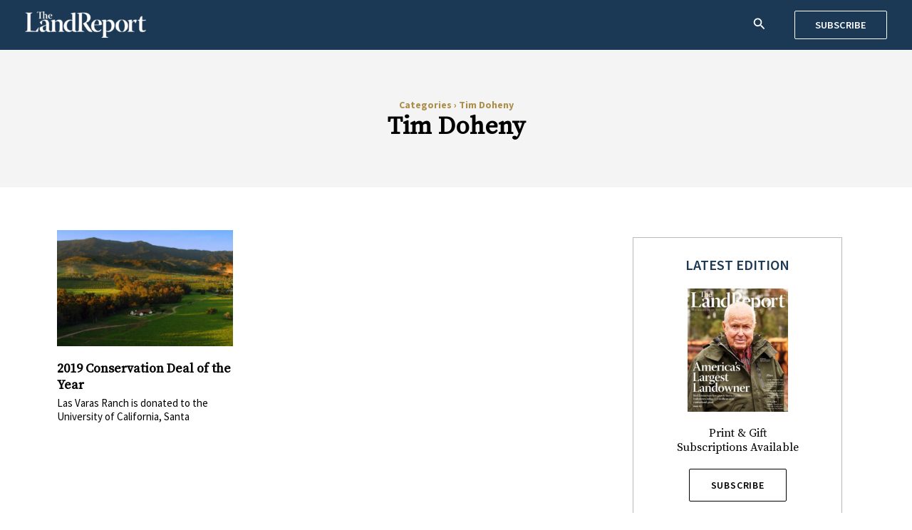

--- FILE ---
content_type: application/javascript
request_url: https://dev.landreport.com/wp-content/plugins/simple-business-directory-pro//embed/js/embed-form.js?ver=6.9
body_size: 1078
content:
function copyToClipboard(elem) {
    // create hidden text element, if it doesn't already exist
    var targetId = "_hiddenCopyText_";
    var isInput = elem.tagName === "INPUT" || elem.tagName === "TEXTAREA";
    var origSelectionStart, origSelectionEnd;
    if (isInput) {
        // can just use the original source element for the selection and copy
        target = elem;
        origSelectionStart = elem.selectionStart;
        origSelectionEnd = elem.selectionEnd;
    } else {
        // must use a temporary form element for the selection and copy
        target = document.getElementById(targetId);
        if (!target) {
            var target = document.createElement("textarea");
            target.style.position = "absolute";
            target.style.left = "-9999px";
            target.style.top = "0";
            target.id = targetId;
            document.body.appendChild(target);
        }
        target.textContent = elem.textContent;
    }
    // select the content
    var currentFocus = document.activeElement;
    target.focus();
    target.setSelectionRange(0, target.value.length);

    // copy the selection
    var succeed;
    try {
        succeed = document.execCommand("copy");
    } catch (e) {
        succeed = false;
    }
    // restore original focus
    if (currentFocus && typeof currentFocus.focus === "function") {
        currentFocus.focus();
    }

    if (isInput) {
        // restore prior selection
        elem.setSelectionRange(origSelectionStart, origSelectionEnd);
    } else {
        // clear temporary content
        target.textContent = "";
    }
    return succeed;
}


jQuery(document).ready(function ($) {
    var appendthis = ("<div class='modal-overlay js-modal-close'></div>");


    /**
     *
     * @type {jQuery}
     * Get shortcode data from custom attribute
     */
    var orderby = $(".js-open-modal").data("orderby");
    var ordering = $(".js-open-modal").data("order");
    var url = $(".js-open-modal").data("url");
    var mode = $(".js-open-modal").data("mode");
    var list_id = $(".js-open-modal").data("list-id");
    var column = $(".js-open-modal").data("column");
    var style = $(".js-open-modal").data("style");
    var search = $(".js-open-modal").data("search");
    var category = $(".js-open-modal").data("category");
    var upvote = $(".js-open-modal").data("upvote");
    var credittitle = $(".js-open-modal").data("credittitle");
    var creditlink = $(".js-open-modal").data("creditlink");
    var tooltip = $(".js-open-modal").data("tooltip");
    var map = $(".js-open-modal").data("map");
    var maponly = $(".js-open-modal").data("maponly");
	


    $('a[data-modal-id]').click(function (e) {

        e.preventDefault();
        $("body").append(appendthis);
        $(".modal-overlay").fadeTo(500, 0.7);
        //$(".js-modalbox").fadeIn(500);
        var modalBox = $(this).attr('data-modal-id');
        $('#' + modalBox).fadeIn($(this).data());
		
		$('body').addClass('modalOn');
		
    });


jQuery(document).on('click', ".js-modal-close, .modal-overlay", function(event){


   // $(".js-modal-close, .modal-overlay").click(function () {
        $(".modal-box, .modal-overlay").fadeOut(500, function () {
            $(".modal-overlay").remove();
        });
		$('body').removeClass('modalOn');
    });

    $(window).resize(function () {
        $(".modal-box").css({
            //top: ($(window).height() - $(".modal-box").outerHeight()) / 2,
            //left: ($(window).width() - $(".modal-box").outerWidth()) / 2
        });
    });

    $(window).resize();


    $("#generate-igcode").on("click", function () {

        var list_id_ext = "&list_id=";

        if( list_id != "" || list_id != null ){
            list_id_ext = '&list_id=' + list_id;
        }

        var i_height = $("#igheight").val();
        var i_width = $("#igwidth").val();
        var selected_value = $(".iframe-main-select option:selected").text();
        var iframe_template = '<iframe src="' + url + '/?order=' + ordering + '&orderby=' + orderby + '&mode=' + mode + list_id_ext + '&column=' + column +'&tooltip='+ tooltip + '&style=' + style + '&search=' + search + '&category=' + category + '&map=' + map + '&showmaponly=' + maponly + '&upvote=' + upvote + '" '
            + ' scrolling="auto" ' + 'height="' + i_height + 'px' + '" width="' + i_width + selected_value + '" frameborder="0"></iframe>';
			
		var ext = '';
		
        if (credittitle.length > 0 || creditlink.length > 0) {
            if (credittitle.length > 0 && creditlink.length > 0) {
                ext += '<span style="float:right; margin:10px;">List Created by <a href="' + creditlink + '" target="_blank">' + credittitle + '</a></span>';
            } else {
                ext += '<span style="float:right; margin:10px;">List Created by <a href="' + creditlink + '" target="_blank">' + creditlink + '</a></span>';
            }

        }
		
        iframe_template += ext;

        $(".igcode_textarea").html(iframe_template);
        copyToClipboard(document.getElementById("igcode_textarea"));
        $("#igcode_textarea").select();

    });


});